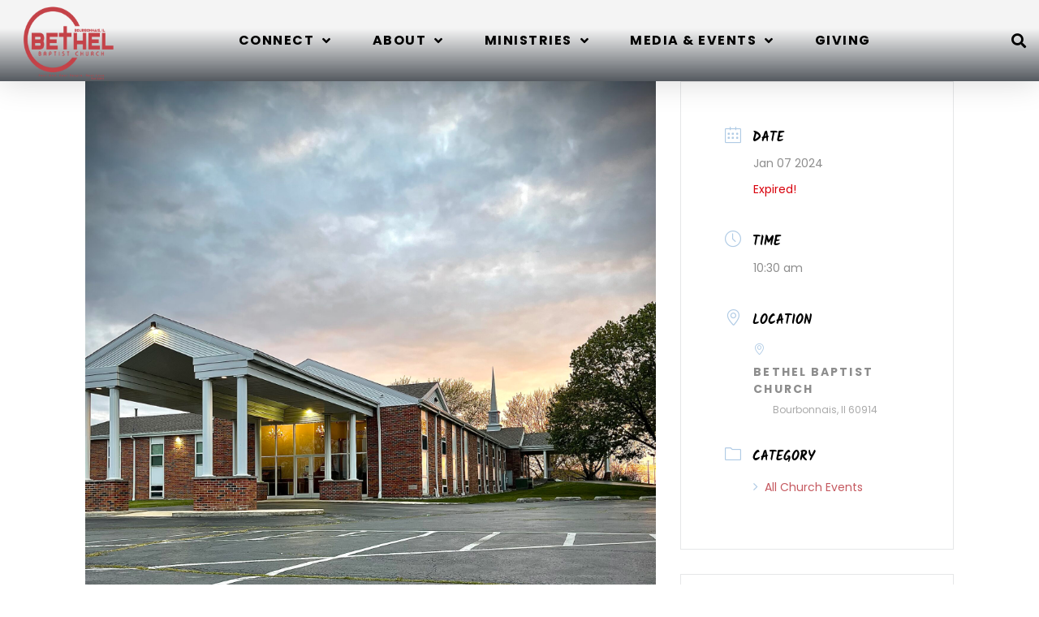

--- FILE ---
content_type: text/css
request_url: https://bethelbourbonnais.org/wp-content/uploads/elementor/css/post-1735.css?ver=1769009261
body_size: 3159
content:
.elementor-kit-1735{--e-global-color-primary:#C55960;--e-global-color-secondary:#54595F;--e-global-color-text:#7A7A7A;--e-global-color-accent:#61CE70;--e-global-color-2e5e7cd4:#4054B2;--e-global-color-23b11643:#23A455;--e-global-color-139dba82:#000;--e-global-color-9a24751:#FFF;--e-global-color-69b17049:#1A7EE5;--e-global-color-47ba75a5:#F07E32;--e-global-color-58851177:#C55960;--e-global-color-7015451b:#F4F4F4;--e-global-color-71e7f95d:#D6D6D6;--e-global-color-39aa2f2:#6B6B6B;--e-global-color-48cb40dd:#0F65BF;--e-global-color-1a5cba07:RGBA(229, 195, 26, 0.73);--e-global-color-5e3f8bb3:#D3661D;--e-global-color-7a38ec60:#7E151C;--e-global-color-1cfac52f:RGBA(236, 211, 99, 0.06);--e-global-color-2fff9fcf:#ECD363;--e-global-color-462d1564:#DBBF40;--e-global-typography-primary-font-family:"Roboto";--e-global-typography-primary-font-weight:600;--e-global-typography-secondary-font-family:"Roboto Slab";--e-global-typography-secondary-font-weight:400;--e-global-typography-text-font-family:"Roboto";--e-global-typography-text-font-weight:400;--e-global-typography-accent-font-family:"Roboto";--e-global-typography-accent-font-weight:500;--e-global-typography-sk_type_1-font-size:5em;--e-global-typography-sk_type_2-font-size:4em;--e-global-typography-sk_type_3-font-size:3em;--e-global-typography-sk_type_4-font-size:2em;--e-global-typography-sk_type_5-font-size:1.5em;--e-global-typography-sk_type_6-font-size:1.2em;--e-global-typography-sk_type_7-font-size:1em;--e-global-typography-sk_type_8-font-size:0.8em;--e-global-typography-sk_type_9-font-size:2em;--e-global-typography-sk_type_10-font-size:1.5em;--e-global-typography-sk_type_11-font-size:1em;--e-global-typography-sk_type_12-font-size:0.95em;--e-global-typography-sk_type_13-font-size:0.8em;--e-global-typography-sk_type_14-font-size:1em;--e-global-typography-sk_type_15-font-size:1em;--e-global-color-sk_color_1:#FFFFFF;--e-global-color-sk_color_2:#F4F4F4;--e-global-color-sk_color_3:#171720;--e-global-color-sk_color_5:#413EC5;--e-global-color-sk_color_9:#1B1B1D;--e-global-color-sk_color_10:#1B1B1D;--e-global-color-sk_color_11:#707071;--e-global-color-sk_color_12:#FFFFFF;--e-global-color-sk_color_13:#0000001A;color:#6B6B6B;font-family:"Poppins", Sans-serif;font-size:16px;line-height:2em;--ang_color_heading:#000000;--ang_background_light_background:#f6f6f6;--ang_background_light_heading:#000000;--ang_background_dark_background:#011b2f;--ang_background_dark_heading:#ffffff;--ang_color_accent_primary:var( --e-global-color-58851177 );--ang_color_accent_secondary:var( --e-global-color-secondary );}.elementor-kit-1735 button,.elementor-kit-1735 input[type="button"],.elementor-kit-1735 input[type="submit"],.elementor-kit-1735 .elementor-button.elementor-button{background-color:var( --e-global-color-58851177 );}.elementor-kit-1735 button:hover,.elementor-kit-1735 button:focus,.elementor-kit-1735 input[type="button"]:hover,.elementor-kit-1735 input[type="button"]:focus,.elementor-kit-1735 input[type="submit"]:hover,.elementor-kit-1735 input[type="submit"]:focus,.elementor-kit-1735 .elementor-button:hover,.elementor-kit-1735 .elementor-button:focus{background-color:#0000002B;color:var( --e-global-color-58851177 );box-shadow:0px 0px 10px 0px rgba(0,0,0,0.5);}.elementor-kit-1735 .elementor-repeater-item-shadow_2.elementor-element > .elementor-widget-container, .elementor-kit-1735 .elementor-repeater-item-shadow_2_hover.elementor-element:hover > .elementor-widget-container, .elementor-kit-1735 .elementor-repeater-item-shadow_2.elementor-element .elementor-element-populated, .elementor-kit-1735 .elementor-repeater-item-shadow_2_hover.elementor-element:hover .elementor-element-populated, .elementor-kit-1735 .elementor-repeater-item-shadow_2.e-container, .elementor-kit-1735 .elementor-repeater-item-shadow_2_hover.e-container:hover, .elementor-kit-1735 .elementor-repeater-item-shadow_2_external.elementor-element > .elementor-widget-container, .elementor-kit-1735 .elementor-repeater-item-shadow_2.e-con, .elementor-kit-1735 .elementor-repeater-item-shadow_2_hover.e-con:hover{box-shadow:0px 4px 16px 0px rgba(0,0,0,0.15);}.elementor-kit-1735 .elementor-repeater-item-shadow_3.elementor-element > .elementor-widget-container, .elementor-kit-1735 .elementor-repeater-item-shadow_3_hover.elementor-element:hover > .elementor-widget-container, .elementor-kit-1735 .elementor-repeater-item-shadow_3.elementor-element .elementor-element-populated, .elementor-kit-1735 .elementor-repeater-item-shadow_3_hover.elementor-element:hover .elementor-element-populated, .elementor-kit-1735 .elementor-repeater-item-shadow_3.e-container, .elementor-kit-1735 .elementor-repeater-item-shadow_3_hover.e-container:hover, .elementor-kit-1735 .elementor-repeater-item-shadow_3_external.elementor-element > .elementor-widget-container, .elementor-kit-1735 .elementor-repeater-item-shadow_3.e-con, .elementor-kit-1735 .elementor-repeater-item-shadow_3_hover.e-con:hover{box-shadow:0px 20px 20px 0px rgba(0,0,0,0.15);}.elementor-kit-1735 .elementor-repeater-item-shadow_4.elementor-element > .elementor-widget-container, .elementor-kit-1735 .elementor-repeater-item-shadow_4_hover.elementor-element:hover > .elementor-widget-container, .elementor-kit-1735 .elementor-repeater-item-shadow_4.elementor-element .elementor-element-populated, .elementor-kit-1735 .elementor-repeater-item-shadow_4_hover.elementor-element:hover .elementor-element-populated, .elementor-kit-1735 .elementor-repeater-item-shadow_4.e-container, .elementor-kit-1735 .elementor-repeater-item-shadow_4_hover.e-container:hover, .elementor-kit-1735 .elementor-repeater-item-shadow_4_external.elementor-element > .elementor-widget-container, .elementor-kit-1735 .elementor-repeater-item-shadow_4.e-con, .elementor-kit-1735 .elementor-repeater-item-shadow_4_hover.e-con:hover{box-shadow:0px 30px 55px 0px rgba(0,0,0,0.15);}.elementor-kit-1735 .elementor-repeater-item-shadow_5.elementor-element > .elementor-widget-container, .elementor-kit-1735 .elementor-repeater-item-shadow_5_hover.elementor-element:hover > .elementor-widget-container, .elementor-kit-1735 .elementor-repeater-item-shadow_5.elementor-element .elementor-element-populated, .elementor-kit-1735 .elementor-repeater-item-shadow_5_hover.elementor-element:hover .elementor-element-populated, .elementor-kit-1735 .elementor-repeater-item-shadow_5.e-container, .elementor-kit-1735 .elementor-repeater-item-shadow_5_hover.e-container:hover, .elementor-kit-1735 .elementor-repeater-item-shadow_5_external.elementor-element > .elementor-widget-container, .elementor-kit-1735 .elementor-repeater-item-shadow_5.e-con, .elementor-kit-1735 .elementor-repeater-item-shadow_5_hover.e-con:hover{box-shadow:0px 80px 80px 0px rgba(0,0,0,0.15);}.elementor-kit-1735 e-page-transition{background-color:#FFBC7D;}.elementor-kit-1735 .elementor-widget-container *:not(.menu-item):not(.elementor-tab-title):not(.elementor-image-box-title):not(.elementor-icon-box-title):not(.elementor-icon-box-icon):not(.elementor-post__title):not(.elementor-heading-title) > a:not(:hover):not(:active):not(.elementor-item-active):not([role="button"]):not(.button):not(.elementor-button):not(.elementor-post__read-more):not(.elementor-post-info__terms-list-item):not([role="link"]),.elementor-kit-1735 .elementor-widget-container a:not([class]){color:#1A7EE5;}.elementor-kit-1735 h1, .elementor-kit-1735 h2, .elementor-kit-1735 h3, .elementor-kit-1735 h4, .elementor-kit-1735 h5, .elementor-kit-1735 h6{color:#000000;font-family:"Poppins", Sans-serif;}.elementor-kit-1735 h1{font-size:66px;font-weight:700;line-height:1.3em;}.elementor-kit-1735 h2{font-size:52px;font-weight:700;line-height:1.5em;}.elementor-kit-1735 h3{font-family:"Kalam", Sans-serif;font-size:38px;font-weight:300;line-height:1em;}.elementor-kit-1735 h4{font-size:26px;font-weight:700;line-height:1.5em;}.elementor-kit-1735 h5{font-size:20px;font-weight:700;line-height:1.5em;}.elementor-kit-1735 h6{font-size:14px;font-weight:700;text-transform:uppercase;line-height:1.5em;letter-spacing:0.15em;}.elementor-kit-1735 button,.elementor-kit-1735 input[type="button"],.elementor-kit-1735 input[type="submit"],.elementor-kit-1735 .elementor-button{color:#ffffff;}.elementor-kit-1735 .sk-light-bg:not(.elementor-column){background-color:#f6f6f6;}.elementor-kit-1735 .sk-dark-bg .elementor-counter-title, .elementor-kit-1735 .sk-dark-bg .elementor-counter-number-wrapper{color:currentColor;}.elementor-kit-1735 .sk-light-bg.elementor-column > .elementor-element-populated{background-color:#f6f6f6;}.elementor-kit-1735 .sk-light-bg{color:#6B6B6B;}.elementor-kit-1735, .elementor-kit-1735 .sk-text-light{--ang_color_text_light:#6B6B6B;}.elementor-kit-1735 .sk-text-light{color:#6B6B6B;}.elementor-kit-1735 .sk-text-light .elementor-heading-title{color:#6B6B6B;}.elementor-kit-1735 .sk-light-bg h1,.elementor-kit-1735 .sk-light-bg h1.elementor-heading-title,.elementor-kit-1735 .sk-light-bg h2,.elementor-kit-1735 .sk-light-bg h2.elementor-heading-title,.elementor-kit-1735 .sk-light-bg h3,.elementor-kit-1735 .sk-light-bg h3.elementor-heading-title,.elementor-kit-1735 .sk-light-bg h4,.elementor-kit-1735 .sk-light-bg h4.elementor-heading-title,.elementor-kit-1735 .sk-light-bg h5,.elementor-kit-1735 .sk-light-bg h5.elementor-heading-title,.elementor-kit-1735 .sk-light-bg h6,.elementor-kit-1735 .sk-light-bg h6.elementor-heading-title,.elementor-kit-1735 .sk-dark-bg .sk-light-bg h1,.elementor-kit-1735 .sk-dark-bg .sk-light-bg h1.elementor-heading-title,.elementor-kit-1735 .sk-dark-bg .sk-light-bg h2,.elementor-kit-1735 .sk-dark-bg .sk-light-bg h2.elementor-heading-title,.elementor-kit-1735 .sk-dark-bg .sk-light-bg h3,.elementor-kit-1735 .sk-dark-bg .sk-light-bg h3.elementor-heading-title,.elementor-kit-1735 .sk-dark-bg .sk-light-bg h4,.elementor-kit-1735 .sk-dark-bg .sk-light-bg h4.elementor-heading-title,.elementor-kit-1735 .sk-dark-bg .sk-light-bg h5,.elementor-kit-1735 .sk-dark-bg .sk-light-bg h5.elementor-heading-title,.elementor-kit-1735 .sk-dark-bg .sk-light-bg h6,.elementor-kit-1735 .sk-dark-bg .sk-light-bg h6.elementor-heading-title{color:#000000;}.elementor-kit-1735 .sk-dark-bg:not(.elementor-column){background-color:#011b2f;}.elementor-kit-1735 .sk-light-bg .elementor-counter-title, .elementor-kit-1735 .sk-light-bg .elementor-counter-number-wrapper{color:currentColor;}.elementor-kit-1735 .sk-dark-bg.elementor-column > .elementor-element-populated{background-color:#011b2f;}.elementor-kit-1735 .sk-dark-bg{color:#ffffff;}.elementor-kit-1735, .elementor-kit-1735 .sk-text-dark{--ang_color_text_dark:#ffffff;}.elementor-kit-1735 .sk-text-dark{color:#ffffff;}.elementor-kit-1735 .sk-text-dark .elementor-heading-title{color:#ffffff;}.elementor-kit-1735 .sk-dark-bg h1,.elementor-kit-1735 .sk-dark-bg h1.elementor-heading-title,.elementor-kit-1735 .sk-dark-bg h2,.elementor-kit-1735 .sk-dark-bg h2.elementor-heading-title,.elementor-kit-1735 .sk-dark-bg h3,.elementor-kit-1735 .sk-dark-bg h3.elementor-heading-title,.elementor-kit-1735 .sk-dark-bg h4,.elementor-kit-1735 .sk-dark-bg h4.elementor-heading-title,.elementor-kit-1735 .sk-dark-bg h5,.elementor-kit-1735 .sk-dark-bg h5.elementor-heading-title,.elementor-kit-1735 .sk-dark-bg h6,.elementor-kit-1735 .sk-dark-bg h6.elementor-heading-title,.elementor-kit-1735 .sk-light-bg .sk-dark-bg h1,.elementor-kit-1735 .sk-light-bg .sk-dark-bg h1.elementor-heading-title,.elementor-kit-1735 .sk-light-bg .sk-dark-bg h2,.elementor-kit-1735 .sk-light-bg .sk-dark-bg h2.elementor-heading-title,.elementor-kit-1735 .sk-light-bg .sk-dark-bg h3,.elementor-kit-1735 .sk-light-bg .sk-dark-bg h3.elementor-heading-title,.elementor-kit-1735 .sk-light-bg .sk-dark-bg h4,.elementor-kit-1735 .sk-light-bg .sk-dark-bg h4.elementor-heading-title,.elementor-kit-1735 .sk-light-bg .sk-dark-bg h5,.elementor-kit-1735 .sk-light-bg .sk-dark-bg h5.elementor-heading-title,.elementor-kit-1735 .sk-light-bg .sk-dark-bg h6,.elementor-kit-1735 .sk-light-bg .sk-dark-bg h6.elementor-heading-title{color:#ffffff;}.elementor-kit-1735 h1.elementor-heading-title.elementor-size-xxl,.elementor-kit-1735 h2.elementor-heading-title.elementor-size-xxl,.elementor-kit-1735 h3.elementor-heading-title.elementor-size-xxl,.elementor-kit-1735 h4.elementor-heading-title.elementor-size-xxl,.elementor-kit-1735 h5.elementor-heading-title.elementor-size-xxl,.elementor-kit-1735 h6.elementor-heading-title.elementor-size-xxl{font-size:80px;line-height:1.2em;}.elementor-kit-1735 h1.elementor-heading-title.elementor-size-xl,.elementor-kit-1735 h2.elementor-heading-title.elementor-size-xl,.elementor-kit-1735 h3.elementor-heading-title.elementor-size-xl,.elementor-kit-1735 h4.elementor-heading-title.elementor-size-xl,.elementor-kit-1735 h5.elementor-heading-title.elementor-size-xl,.elementor-kit-1735 h6.elementor-heading-title.elementor-size-xl{font-size:45px;line-height:1.2em;}.elementor-kit-1735 h1.elementor-heading-title.elementor-size-large,.elementor-kit-1735 h2.elementor-heading-title.elementor-size-large,.elementor-kit-1735 h3.elementor-heading-title.elementor-size-large,.elementor-kit-1735 h4.elementor-heading-title.elementor-size-large,.elementor-kit-1735 h5.elementor-heading-title.elementor-size-large,.elementor-kit-1735 h6.elementor-heading-title.elementor-size-large{font-size:25px;}.elementor-kit-1735 h1.elementor-heading-title.elementor-size-medium,.elementor-kit-1735 h2.elementor-heading-title.elementor-size-medium,.elementor-kit-1735 h3.elementor-heading-title.elementor-size-medium,.elementor-kit-1735 h4.elementor-heading-title.elementor-size-medium,.elementor-kit-1735 h5.elementor-heading-title.elementor-size-medium,.elementor-kit-1735 h6.elementor-heading-title.elementor-size-medium{font-size:18px;}.elementor-kit-1735 h1.elementor-heading-title.elementor-size-small,.elementor-kit-1735 h2.elementor-heading-title.elementor-size-small,.elementor-kit-1735 h3.elementor-heading-title.elementor-size-small,.elementor-kit-1735 h4.elementor-heading-title.elementor-size-small,.elementor-kit-1735 h5.elementor-heading-title.elementor-size-small,.elementor-kit-1735 h6.elementor-heading-title.elementor-size-small{font-size:16px;}.elementor-kit-1735 .elementor-widget-heading .elementor-heading-title.elementor-size-xxl:not(h1):not(h2):not(h3):not(h4):not(h5):not(h6){font-size:25px;}.elementor-kit-1735 .elementor-widget-heading .elementor-heading-title.elementor-size-xl:not(h1):not(h2):not(h3):not(h4):not(h5):not(h6){font-size:20px;}.elementor-kit-1735 .elementor-widget-heading .elementor-heading-title.elementor-size-large:not(h1):not(h2):not(h3):not(h4):not(h5):not(h6){font-size:18px;}.elementor-kit-1735 .elementor-widget-heading .elementor-heading-title.elementor-size-medium:not(h1):not(h2):not(h3):not(h4):not(h5):not(h6){font-size:16px;}.elementor-kit-1735 .elementor-widget-heading .elementor-heading-title.elementor-size-small:not(h1):not(h2):not(h3):not(h4):not(h5):not(h6){font-size:14px;}.elementor-kit-1735 .elementor-button.elementor-size-xs{font-size:0.8rem;font-weight:700;text-transform:uppercase;line-height:1.7em;letter-spacing:1.5px;}.elementor-kit-1735 a.elementor-button.elementor-size-xs, .elementor-kit-1735 .elementor-button.elementor-size-xs{color:#FFFFFF;background-color:var( --e-global-color-58851177 );border-radius:20px 20px 20px 20px;padding:5px 20px 5px 20px;}.elementor-kit-1735 a.elementor-button.elementor-size-xs:hover, .elementor-kit-1735 .elementor-button.elementor-size-xs:hover, .elementor-kit-1735 a.elementor-button.elementor-size-xs:focus, .elementor-kit-1735 .elementor-button.elementor-size-xs:focus{color:var( --e-global-color-9a24751 );background-color:#C55960;}.elementor-kit-1735 .elementor-button.elementor-size-sm{font-size:0.8rem;font-weight:700;text-transform:uppercase;line-height:1.7em;letter-spacing:1.5px;}.elementor-kit-1735 a.elementor-button.elementor-size-sm, .elementor-kit-1735 .elementor-button.elementor-size-sm{color:#ffffff;background-color:var( --e-global-color-58851177 );border-radius:30px 30px 30px 30px;padding:10px 20px 10px 20px;}.elementor-kit-1735 a.elementor-button.elementor-size-sm:hover, .elementor-kit-1735 .elementor-button.elementor-size-sm:hover, .elementor-kit-1735 a.elementor-button.elementor-size-sm:focus, .elementor-kit-1735 .elementor-button.elementor-size-sm:focus{color:var( --e-global-color-9a24751 );background-color:#AB4C53;}.elementor-kit-1735 .elementor-button.elementor-size-md{font-size:1.1em;font-weight:700;text-transform:uppercase;line-height:1.7em;letter-spacing:1.5px;}.elementor-kit-1735 a.elementor-button.elementor-size-md, .elementor-kit-1735 .elementor-button.elementor-size-md{color:#ffffff;background-color:var( --e-global-color-58851177 );border-radius:40px 40px 40px 40px;padding:10px 40px 10px 40px;}.elementor-kit-1735 a.elementor-button.elementor-size-md:hover, .elementor-kit-1735 .elementor-button.elementor-size-md:hover, .elementor-kit-1735 a.elementor-button.elementor-size-md:focus, .elementor-kit-1735 .elementor-button.elementor-size-md:focus{color:var( --e-global-color-9a24751 );background-color:#AB4C53;}.elementor-kit-1735 .elementor-button.elementor-size-lg{font-size:1rem;font-weight:700;text-transform:uppercase;letter-spacing:1.5px;}.elementor-kit-1735 a.elementor-button.elementor-size-lg, .elementor-kit-1735 .elementor-button.elementor-size-lg{color:#ffffff;background-color:var( --e-global-color-58851177 );border-radius:40px 40px 40px 40px;}.elementor-kit-1735 a.elementor-button.elementor-size-lg:hover, .elementor-kit-1735 .elementor-button.elementor-size-lg:hover, .elementor-kit-1735 a.elementor-button.elementor-size-lg:focus, .elementor-kit-1735 .elementor-button.elementor-size-lg:focus{color:var( --e-global-color-9a24751 );background-color:#AB4C53;}.elementor-kit-1735 .elementor-button.elementor-size-xl{font-size:1.3rem;font-weight:700;text-transform:uppercase;letter-spacing:1.5px;}.elementor-kit-1735 a.elementor-button.elementor-size-xl, .elementor-kit-1735 .elementor-button.elementor-size-xl{color:#ffffff;background-color:var( --e-global-color-58851177 );border-radius:40px 40px 40px 40px;}.elementor-kit-1735 a.elementor-button.elementor-size-xl:hover, .elementor-kit-1735 .elementor-button.elementor-size-xl:hover, .elementor-kit-1735 a.elementor-button.elementor-size-xl:focus, .elementor-kit-1735 .elementor-button.elementor-size-xl:focus{color:var( --e-global-color-9a24751 );background-color:#AB4C53;}.elementor-kit-1735 .ang-section-padding-default.elementor-top-section{padding:80px 20px 80px 20px;}.elementor-kit-1735 .ang-section-padding-narrow.elementor-top-section{padding:10px 20px 10px 20px;}.elementor-kit-1735 .ang-section-padding-extended.elementor-top-section{padding:40px 20px 40px 20px;}.elementor-kit-1735 .ang-section-padding-wide.elementor-top-section{padding:120px 20px 120px 20px;}.elementor-kit-1735 .ang-section-padding-wider.elementor-top-section{padding:160px 20px 160px 20px;}.elementor-kit-1735 .elementor-column-gap-default  > .elementor-column > .elementor-element-populated{padding:20px 20px 20px 20px;}.elementor-kit-1735 .elementor-column-gap-narrow  > .elementor-column > .elementor-element-populated{padding:10px 10px 10px 10px;}.elementor-kit-1735 .elementor-column-gap-extended  > .elementor-column > .elementor-element-populated{padding:40px 40px 40px 40px;}.elementor-kit-1735 .elementor-column-gap-wide  > .elementor-column > .elementor-element-populated{padding:80px 80px 80px 80px;}.elementor-kit-1735 .elementor-column-gap-wider  > .elementor-column > .elementor-element-populated{padding:80px 80px 80px 80px;}.elementor-kit-1735 .elementor-widget:not(:last-child){margin-bottom:20px;}.elementor-kit-1735 .elementor-view-framed .elementor-icon, .elementor-kit-1735 .elementor-view-default .elementor-icon{border-color:var( --e-global-color-58851177 );}.theme-hello-elementor .comment-form input#submit{color:var( --e-global-color-58851177 );border:var( --e-global-color-58851177 );}.elementor-kit-1735 .elementor-tab-title a{color:var( --e-global-color-58851177 );}.elementor-kit-1735 .e--pointer-framed .elementor-item:before,.elementor-kit-1735 .e--pointer-framed .elementor-item:after{border-color:var( --e-global-color-58851177 );}.elementor-kit-1735 .elementor-sub-item:hover{color:var( --e-global-color-58851177 );}.elementor-kit-1735 .dialog-message{font-size:var( --e-global-color-58851177 );line-height:var( --e-global-color-58851177 );}.elementor-kit-1735 .sk-accent-1,.elementor-kit-1735 .elementor-view-default .elementor-icon-box-icon .elementor-icon,.elementor-kit-1735 .elementor-view-framed .elementor-icon-box-icon .elementor-icon,.elementor-kit-1735 .elementor-icon-list-icon,.elementor-kit-1735 .elementor-view-framed .elementor-icon,.elementor-kit-1735 .elementor-view-default .elementor-icon,.elementor-kit-1735 .sk-primary-accent,.elementor-kit-1735 .sk-primary-accent.sk-primary-accent h1,.elementor-kit-1735 .sk-primary-accent.sk-primary-accent h2,.elementor-kit-1735 .sk-primary-accent.sk-primary-accent h3,.elementor-kit-1735 .sk-primary-accent.sk-primary-accent h4,.elementor-kit-1735 .sk-primary-accent.sk-primary-accent h5,.elementor-kit-1735 .sk-primary-accent.sk-primary-accent h6,.elementor-kit-1735 *:not(.menu-item):not(.elementor-tab-title):not(.elementor-image-box-title):not(.elementor-icon-box-title):not(.elementor-icon-box-icon):not(.elementor-post__title):not(.elementor-heading-title) > a:not(:hover):not(:active):not(.elementor-item-active):not([role="button"]):not(.button):not(.elementor-button):not(.elementor-post__read-more):not(.elementor-post-info__terms-list-item):not([role="link"]),.elementor-kit-1735 a:not([class]),.elementor-kit-1735 .elementor-tab-title.elementor-active,.elementor-kit-1735 .elementor-post-info__terms-list-item,.elementor-kit-1735 .elementor-post__title,.elementor-kit-1735 .elementor-post__title a,.elementor-kit-1735 .elementor-heading-title a,.elementor-kit-1735 .elementor-post__read-more,.elementor-kit-1735 .elementor-image-box-title a,.elementor-kit-1735 .elementor-icon-box-icon a,.elementor-kit-1735 .elementor-icon-box-title a,.elementor-kit-1735 .elementor-nav-menu--main .elementor-nav-menu a:not(.elementor-sub-item),.elementor-kit-1735 .elementor-nav-menu--main .elementor-nav-menu .elementor-sub-item:not(:hover) a,.elementor-kit-1735 .elementor-nav-menu--dropdown a{color:var( --e-global-color-58851177 );}.elementor-kit-1735 .elementor-view-stacked .elementor-icon,.elementor-kit-1735 .elementor-progress-bar,.elementor-kit-1735 .comment-form input#submit,.elementor-kit-1735 .sk-primary-bg:not(.elementor-column),.elementor-kit-1735 .elementor-nav-menu--dropdown .elementor-item:hover,.elementor-kit-1735 .elementor-nav-menu--dropdown .elementor-item.elementor-item-active,.elementor-kit-1735 .elementor-nav-menu--dropdown .elementor-item.highlighted,.elementor-kit-1735 .elementor-nav-menu--main:not(.e--pointer-framed) .elementor-item:before,.elementor-kit-1735 .elementor-nav-menu--main:not(.e--pointer-framed) .elementor-item:after,.elementor-kit-1735 .elementor-sub-item:hover,.elementor-kit-1735 .sk-primary-bg.elementor-column > .elementor-element-populated{background-color:var( --e-global-color-58851177 );}.elementor-kit-1735 .elementor-button, .elementor-kit-1735 .button, .elementor-kit-1735 button, .elementor-kit-1735 .sk-accent-2{background-color:var( --e-global-color-secondary );}.elementor-kit-1735 .sk-secondary-accent,.elementor-kit-1735 .sk-secondary-accent.sk-secondary-accent h1,.elementor-kit-1735 .sk-secondary-accent.sk-secondary-accent h2,.elementor-kit-1735 .sk-secondary-accent.sk-secondary-accent h3,.elementor-kit-1735 .sk-secondary-accent.sk-secondary-accent h4,.elementor-kit-1735 .sk-secondary-accent.sk-secondary-accent h5,.elementor-kit-1735 .sk-secondary-accent.sk-secondary-accent h6{color:var( --e-global-color-secondary );}.elementor-kit-1735 .sk-secondary-bg:not(.elementor-column){background-color:var( --e-global-color-secondary );}.elementor-kit-1735 .sk-secondary-bg.elementor-column > .elementor-element-populated{background-color:var( --e-global-color-secondary );}.elementor-section.elementor-section-boxed > .elementor-container{max-width:1140px;}.e-con{--container-max-width:1140px;}{}h1.entry-title{display:var(--page-title-display);}@media(max-width:1024px){.elementor-kit-1735 h1{font-size:60px;}.elementor-kit-1735 h2{font-size:35px;}.elementor-kit-1735 h3{font-size:22px;}.elementor-kit-1735 h4{font-size:16px;}.elementor-kit-1735 h5{font-size:14px;line-height:1.5em;}.elementor-kit-1735 h6{font-size:12px;}.elementor-kit-1735 h1.elementor-heading-title.elementor-size-xxl,.elementor-kit-1735 h2.elementor-heading-title.elementor-size-xxl,.elementor-kit-1735 h3.elementor-heading-title.elementor-size-xxl,.elementor-kit-1735 h4.elementor-heading-title.elementor-size-xxl,.elementor-kit-1735 h5.elementor-heading-title.elementor-size-xxl,.elementor-kit-1735 h6.elementor-heading-title.elementor-size-xxl{font-size:60px;}.elementor-kit-1735 h1.elementor-heading-title.elementor-size-xl,.elementor-kit-1735 h2.elementor-heading-title.elementor-size-xl,.elementor-kit-1735 h3.elementor-heading-title.elementor-size-xl,.elementor-kit-1735 h4.elementor-heading-title.elementor-size-xl,.elementor-kit-1735 h5.elementor-heading-title.elementor-size-xl,.elementor-kit-1735 h6.elementor-heading-title.elementor-size-xl{font-size:35px;}.elementor-kit-1735 h1.elementor-heading-title.elementor-size-large,.elementor-kit-1735 h2.elementor-heading-title.elementor-size-large,.elementor-kit-1735 h3.elementor-heading-title.elementor-size-large,.elementor-kit-1735 h4.elementor-heading-title.elementor-size-large,.elementor-kit-1735 h5.elementor-heading-title.elementor-size-large,.elementor-kit-1735 h6.elementor-heading-title.elementor-size-large{font-size:30px;}.elementor-kit-1735 h1.elementor-heading-title.elementor-size-small,.elementor-kit-1735 h2.elementor-heading-title.elementor-size-small,.elementor-kit-1735 h3.elementor-heading-title.elementor-size-small,.elementor-kit-1735 h4.elementor-heading-title.elementor-size-small,.elementor-kit-1735 h5.elementor-heading-title.elementor-size-small,.elementor-kit-1735 h6.elementor-heading-title.elementor-size-small{font-size:16px;}.elementor-kit-1735 .elementor-widget-heading .elementor-heading-title.elementor-size-xl:not(h1):not(h2):not(h3):not(h4):not(h5):not(h6){font-size:20px;}.elementor-kit-1735 .ang-section-padding-default.elementor-top-section{padding:40px 20px 40px 20px;}.elementor-kit-1735 .ang-section-padding-wide.elementor-top-section{padding:80px 20px 80px 20px;}.elementor-kit-1735 .ang-section-padding-wider.elementor-top-section{padding:120px 20px 120px 20px;}.elementor-kit-1735 .elementor-column-gap-narrow  > .elementor-column > .elementor-element-populated{padding:20px 20px 20px 20px;}.elementor-kit-1735 .elementor-column-gap-extended  > .elementor-column > .elementor-element-populated{padding:20px 20px 20px 20px;}.elementor-kit-1735 .elementor-column-gap-wide  > .elementor-column > .elementor-element-populated{padding:40px 20px 40px 20px;}.elementor-kit-1735 .elementor-column-gap-wider  > .elementor-column > .elementor-element-populated{padding:40px 20px 40px 20px;}.elementor-kit-1735 .elementor-widget:not(:last-child){margin-bottom:20px;}.elementor-section.elementor-section-boxed > .elementor-container{max-width:1024px;}.e-con{--container-max-width:1024px;}}@media(max-width:767px){.elementor-kit-1735{font-size:16px;}.elementor-kit-1735 h1{font-size:40px;}.elementor-kit-1735 h2{font-size:30px;}.elementor-kit-1735 h3{font-size:20px;}.elementor-kit-1735 h4{font-size:16px;}.elementor-kit-1735 h5{font-size:14px;line-height:1.5em;}.elementor-kit-1735 h6{font-size:12px;}.elementor-kit-1735 h1.elementor-heading-title.elementor-size-xxl,.elementor-kit-1735 h2.elementor-heading-title.elementor-size-xxl,.elementor-kit-1735 h3.elementor-heading-title.elementor-size-xxl,.elementor-kit-1735 h4.elementor-heading-title.elementor-size-xxl,.elementor-kit-1735 h5.elementor-heading-title.elementor-size-xxl,.elementor-kit-1735 h6.elementor-heading-title.elementor-size-xxl{font-size:40px;}.elementor-kit-1735 h1.elementor-heading-title.elementor-size-xl,.elementor-kit-1735 h2.elementor-heading-title.elementor-size-xl,.elementor-kit-1735 h3.elementor-heading-title.elementor-size-xl,.elementor-kit-1735 h4.elementor-heading-title.elementor-size-xl,.elementor-kit-1735 h5.elementor-heading-title.elementor-size-xl,.elementor-kit-1735 h6.elementor-heading-title.elementor-size-xl{font-size:30px;}.elementor-kit-1735 h1.elementor-heading-title.elementor-size-large,.elementor-kit-1735 h2.elementor-heading-title.elementor-size-large,.elementor-kit-1735 h3.elementor-heading-title.elementor-size-large,.elementor-kit-1735 h4.elementor-heading-title.elementor-size-large,.elementor-kit-1735 h5.elementor-heading-title.elementor-size-large,.elementor-kit-1735 h6.elementor-heading-title.elementor-size-large{font-size:20px;}.elementor-kit-1735 h1.elementor-heading-title.elementor-size-medium,.elementor-kit-1735 h2.elementor-heading-title.elementor-size-medium,.elementor-kit-1735 h3.elementor-heading-title.elementor-size-medium,.elementor-kit-1735 h4.elementor-heading-title.elementor-size-medium,.elementor-kit-1735 h5.elementor-heading-title.elementor-size-medium,.elementor-kit-1735 h6.elementor-heading-title.elementor-size-medium{font-size:16px;}.elementor-kit-1735 h1.elementor-heading-title.elementor-size-small,.elementor-kit-1735 h2.elementor-heading-title.elementor-size-small,.elementor-kit-1735 h3.elementor-heading-title.elementor-size-small,.elementor-kit-1735 h4.elementor-heading-title.elementor-size-small,.elementor-kit-1735 h5.elementor-heading-title.elementor-size-small,.elementor-kit-1735 h6.elementor-heading-title.elementor-size-small{font-size:14px;}.elementor-kit-1735 .elementor-widget-heading .elementor-heading-title.elementor-size-xxl:not(h1):not(h2):not(h3):not(h4):not(h5):not(h6){font-size:20px;}.elementor-kit-1735 .elementor-widget-heading .elementor-heading-title.elementor-size-large:not(h1):not(h2):not(h3):not(h4):not(h5):not(h6){font-size:16px;}.elementor-kit-1735 .elementor-widget-heading .elementor-heading-title.elementor-size-medium:not(h1):not(h2):not(h3):not(h4):not(h5):not(h6){font-size:14px;}.elementor-kit-1735 .ang-section-padding-extended.elementor-top-section{padding:20px 20px 20px 20px;}.elementor-kit-1735 .ang-section-padding-wide.elementor-top-section{padding:40px 20px 40px 20px;}.elementor-kit-1735 .ang-section-padding-wider.elementor-top-section{padding:80px 20px 80px 20px;}.elementor-kit-1735 .elementor-column-gap-wider  > .elementor-column > .elementor-element-populated{padding:40px 20px 40px 20px;}.elementor-kit-1735 .elementor-widget:not(:last-child){margin-bottom:20px;}.elementor-section.elementor-section-boxed > .elementor-container{max-width:767px;}.e-con{--container-max-width:767px;}}

--- FILE ---
content_type: text/css
request_url: https://bethelbourbonnais.org/wp-content/uploads/elementor/css/post-368.css?ver=1769009261
body_size: 1386
content:
.elementor-368 .elementor-element.elementor-element-6db4aa27 > .elementor-container > .elementor-column > .elementor-widget-wrap{align-content:center;align-items:center;}.elementor-368 .elementor-element.elementor-element-6db4aa27:not(.elementor-motion-effects-element-type-background), .elementor-368 .elementor-element.elementor-element-6db4aa27 > .elementor-motion-effects-container > .elementor-motion-effects-layer{background-color:transparent;background-image:linear-gradient(180deg, rgba(244, 244, 244, 0.95) 35%, var( --e-global-color-secondary ) 100%);}.elementor-368 .elementor-element.elementor-element-6db4aa27 > .elementor-container{min-height:100px;}.elementor-368 .elementor-element.elementor-element-6db4aa27{box-shadow:0px 0px 40px 0px rgba(0,0,0,0.16);transition:background 0.3s, border 0.3s, border-radius 0.3s, box-shadow 0.3s;}.elementor-368 .elementor-element.elementor-element-6db4aa27 > .elementor-background-overlay{transition:background 0.3s, border-radius 0.3s, opacity 0.3s;}.elementor-368 .elementor-element.elementor-element-6db4aa27.elementor-section{padding:0px 25px 0px 25px;}.elementor-bc-flex-widget .elementor-368 .elementor-element.elementor-element-33cae1b.elementor-column .elementor-widget-wrap{align-items:center;}.elementor-368 .elementor-element.elementor-element-33cae1b.elementor-column.elementor-element[data-element_type="column"] > .elementor-widget-wrap.elementor-element-populated{align-content:center;align-items:center;}.elementor-368 .elementor-element.elementor-element-33cae1b > .elementor-widget-wrap > .elementor-widget:not(.elementor-widget__width-auto):not(.elementor-widget__width-initial):not(:last-child):not(.elementor-absolute){margin-block-end:0px;}.elementor-368 .elementor-element.elementor-element-33cae1b > .elementor-element-populated{margin:0px 0px 0px 0px;--e-column-margin-right:0px;--e-column-margin-left:0px;}.elementor-368 .elementor-element.elementor-element-eb07480{width:100%;max-width:100%;align-self:center;text-align:center;}.elementor-368 .elementor-element.elementor-element-eb07480 > .elementor-widget-container{margin:-22px -22px -22px -22px;padding:-5px -5px -5px -5px;}.elementor-368 .elementor-element.elementor-element-eb07480 img{width:100%;max-width:100%;height:100px;border-radius:1px 1px 1px 1px;}.elementor-368 .elementor-element.elementor-element-4e6c4468 > .elementor-widget-wrap > .elementor-widget:not(.elementor-widget__width-auto):not(.elementor-widget__width-initial):not(:last-child):not(.elementor-absolute){margin-block-end:0px;}.elementor-368 .elementor-element.elementor-element-5deaa870 > .elementor-widget-container{padding:0px 0px 0px 0px;}.elementor-368 .elementor-element.elementor-element-5deaa870 .elementor-menu-toggle{margin-right:auto;background-color:rgba(0,0,0,0);}.elementor-368 .elementor-element.elementor-element-5deaa870 .elementor-nav-menu .elementor-item{font-weight:bold;text-transform:uppercase;letter-spacing:1.5px;}.elementor-368 .elementor-element.elementor-element-5deaa870 .elementor-nav-menu--main .elementor-item.elementor-item{color:#000000;}.elementor-368 .elementor-element.elementor-element-5deaa870 .elementor-nav-menu--main .elementor-item:hover,
					.elementor-368 .elementor-element.elementor-element-5deaa870 .elementor-nav-menu--main .elementor-item.elementor-item-active,
					.elementor-368 .elementor-element.elementor-element-5deaa870 .elementor-nav-menu--main .elementor-item.highlighted,
					.elementor-368 .elementor-element.elementor-element-5deaa870 .elementor-nav-menu--main .elementor-item:focus{color:var( --e-global-color-58851177 );fill:var( --e-global-color-58851177 );}.elementor-368 .elementor-element.elementor-element-5deaa870 .elementor-nav-menu--main .elementor-item.elementor-item-active{color:var( --e-global-color-58851177 );}.elementor-368 .elementor-element.elementor-element-5deaa870 .elementor-nav-menu--main .elementor-item{padding-left:15px;padding-right:15px;}.elementor-368 .elementor-element.elementor-element-5deaa870{--e-nav-menu-horizontal-menu-item-margin:calc( 20px / 2 );}.elementor-368 .elementor-element.elementor-element-5deaa870 .elementor-nav-menu--main:not(.elementor-nav-menu--layout-horizontal) .elementor-nav-menu > li:not(:last-child){margin-bottom:20px;}.elementor-368 .elementor-element.elementor-element-5deaa870 .elementor-nav-menu--dropdown a, .elementor-368 .elementor-element.elementor-element-5deaa870 .elementor-menu-toggle{color:#ffffff;fill:#ffffff;}.elementor-368 .elementor-element.elementor-element-5deaa870 .elementor-nav-menu--dropdown{background-color:var( --e-global-color-58851177 );}.elementor-368 .elementor-element.elementor-element-5deaa870 .elementor-nav-menu--dropdown a:hover,
					.elementor-368 .elementor-element.elementor-element-5deaa870 .elementor-nav-menu--dropdown a:focus,
					.elementor-368 .elementor-element.elementor-element-5deaa870 .elementor-nav-menu--dropdown a.elementor-item-active,
					.elementor-368 .elementor-element.elementor-element-5deaa870 .elementor-nav-menu--dropdown a.highlighted{background-color:#0000002B;}.elementor-368 .elementor-element.elementor-element-5deaa870 .elementor-nav-menu--dropdown .elementor-item, .elementor-368 .elementor-element.elementor-element-5deaa870 .elementor-nav-menu--dropdown  .elementor-sub-item{font-size:18px;}.elementor-368 .elementor-element.elementor-element-5deaa870 .elementor-nav-menu--main .elementor-nav-menu--dropdown, .elementor-368 .elementor-element.elementor-element-5deaa870 .elementor-nav-menu__container.elementor-nav-menu--dropdown{box-shadow:0px 10px 20px 5px rgba(0, 0, 0, 0.15);}.elementor-368 .elementor-element.elementor-element-5deaa870 .elementor-nav-menu--dropdown a{padding-left:10px;padding-right:10px;padding-top:15px;padding-bottom:15px;}.elementor-368 .elementor-element.elementor-element-5deaa870 .elementor-nav-menu--dropdown li:not(:last-child){border-style:solid;border-color:#D85353;border-bottom-width:2px;}.elementor-368 .elementor-element.elementor-element-5deaa870 .elementor-nav-menu--main > .elementor-nav-menu > li > .elementor-nav-menu--dropdown, .elementor-368 .elementor-element.elementor-element-5deaa870 .elementor-nav-menu__container.elementor-nav-menu--dropdown{margin-top:20px !important;}.elementor-368 .elementor-element.elementor-element-5deaa870 div.elementor-menu-toggle{color:#000000;}.elementor-368 .elementor-element.elementor-element-5deaa870 div.elementor-menu-toggle svg{fill:#000000;}.elementor-368 .elementor-element.elementor-element-5e27dad0 .elementor-search-form{text-align:end;}.elementor-368 .elementor-element.elementor-element-5e27dad0 .elementor-search-form__toggle{--e-search-form-toggle-size:33px;--e-search-form-toggle-color:#000000;--e-search-form-toggle-background-color:rgba(0,0,0,0);}.elementor-368 .elementor-element.elementor-element-5e27dad0:not(.elementor-search-form--skin-full_screen) .elementor-search-form__container{border-radius:3px;}.elementor-368 .elementor-element.elementor-element-5e27dad0.elementor-search-form--skin-full_screen input[type="search"].elementor-search-form__input{border-radius:3px;}.elementor-theme-builder-content-area{height:400px;}.elementor-location-header:before, .elementor-location-footer:before{content:"";display:table;clear:both;}@media(min-width:768px){.elementor-368 .elementor-element.elementor-element-33cae1b{width:10.034%;}.elementor-368 .elementor-element.elementor-element-4e6c4468{width:86.966%;}.elementor-368 .elementor-element.elementor-element-486b0f73{width:2.666%;}}@media(max-width:1024px) and (min-width:768px){.elementor-368 .elementor-element.elementor-element-33cae1b{width:80%;}.elementor-368 .elementor-element.elementor-element-4e6c4468{width:10%;}.elementor-368 .elementor-element.elementor-element-486b0f73{width:10%;}}@media(max-width:1024px){.elementor-368 .elementor-element.elementor-element-6db4aa27{margin-top:0px;margin-bottom:0px;}.elementor-368 .elementor-element.elementor-element-6db4aa27.elementor-section{padding:20px 20px 20px 20px;}}@media(max-width:767px){.elementor-368 .elementor-element.elementor-element-33cae1b{width:60%;}.elementor-368 .elementor-element.elementor-element-4e6c4468{width:20%;}.elementor-368 .elementor-element.elementor-element-5deaa870 .elementor-nav-menu--main > .elementor-nav-menu > li > .elementor-nav-menu--dropdown, .elementor-368 .elementor-element.elementor-element-5deaa870 .elementor-nav-menu__container.elementor-nav-menu--dropdown{margin-top:30px !important;}.elementor-368 .elementor-element.elementor-element-486b0f73{width:20%;}}

--- FILE ---
content_type: text/css
request_url: https://bethelbourbonnais.org/wp-content/uploads/elementor/css/post-410.css?ver=1769009262
body_size: 1077
content:
.elementor-410 .elementor-element.elementor-element-067a3b1.elementor-section{padding:40px 0px 40px 0px;}.elementor-410 .elementor-element.elementor-element-a3a345b > .elementor-element-populated{margin:-10px 0px 0px 0px;--e-column-margin-right:0px;--e-column-margin-left:0px;}.elementor-410 .elementor-element.elementor-element-0128eed:not(.elementor-motion-effects-element-type-background), .elementor-410 .elementor-element.elementor-element-0128eed > .elementor-motion-effects-container > .elementor-motion-effects-layer{background-color:#F4F4F4;}.elementor-410 .elementor-element.elementor-element-0128eed, .elementor-410 .elementor-element.elementor-element-0128eed > .elementor-background-overlay{border-radius:10px 10px 10px 10px;}.elementor-410 .elementor-element.elementor-element-0128eed{transition:background 0.3s, border 0.3s, border-radius 0.3s, box-shadow 0.3s;}.elementor-410 .elementor-element.elementor-element-0128eed > .elementor-background-overlay{transition:background 0.3s, border-radius 0.3s, opacity 0.3s;}.elementor-410 .elementor-element.elementor-element-0128eed.elementor-section{padding:10px 10px 10px 10px;}.elementor-410 .elementor-element.elementor-element-ef1038c{text-align:center;}.elementor-410 .elementor-element.elementor-element-756ea77 .elementor-heading-title{line-height:2em;}.elementor-410 .elementor-element.elementor-element-0b7eccc > .elementor-widget-container{margin:-20px 0px 0px 0px;}.elementor-410 .elementor-element.elementor-element-0b7eccc .elementor-heading-title{line-height:2em;}.elementor-410 .elementor-element.elementor-element-26de457 .elementor-button{background-color:var( --e-global-color-58851177 );border-radius:100px 100px 100px 100px;padding:10px 20px 10px 20px;}.elementor-410 .elementor-element.elementor-element-26de457 > .elementor-widget-container{margin:-10px 0px 0px 0px;padding:0px 0px 0px 0px;}.elementor-410 .elementor-element.elementor-element-26de457 .elementor-button-content-wrapper{flex-direction:row-reverse;}.elementor-410 .elementor-element.elementor-element-38cee8c{text-align:center;}.elementor-410 .elementor-element.elementor-element-5c0f418 .elementor-button{background-color:rgba(0, 0, 0, 0);text-transform:none;line-height:1em;letter-spacing:0px;fill:#6B6B6B;color:#6B6B6B;padding:0px 0px 0px 0px;}.elementor-410 .elementor-element.elementor-element-5c0f418 .elementor-button:hover, .elementor-410 .elementor-element.elementor-element-5c0f418 .elementor-button:focus{background-color:rgba(107, 107, 107, 0);color:#6B6B6B;}.elementor-410 .elementor-element.elementor-element-5c0f418{width:100%;max-width:100%;}.elementor-410 .elementor-element.elementor-element-5c0f418 > .elementor-widget-container{margin:0px 0px 0px 0px;padding:0px 0px 0px 0px;}.elementor-410 .elementor-element.elementor-element-5c0f418 .elementor-button-content-wrapper{flex-direction:row;}.elementor-410 .elementor-element.elementor-element-5c0f418 .elementor-button .elementor-button-content-wrapper{gap:2px;}.elementor-410 .elementor-element.elementor-element-5c0f418 .elementor-button:hover svg, .elementor-410 .elementor-element.elementor-element-5c0f418 .elementor-button:focus svg{fill:#6B6B6B;}.elementor-410 .elementor-element.elementor-element-17203b6 .elementor-button{background-color:rgba(0, 0, 0, 0);text-transform:none;letter-spacing:0px;fill:#6B6B6B;color:#6B6B6B;padding:0px 0px 0px 0px;}.elementor-410 .elementor-element.elementor-element-17203b6 .elementor-button:hover, .elementor-410 .elementor-element.elementor-element-17203b6 .elementor-button:focus{background-color:rgba(0, 0, 0, 0);color:#6B6B6B;}.elementor-410 .elementor-element.elementor-element-17203b6 > .elementor-widget-container{margin:-10px 0px 0px 0px;padding:0px 0px 0px 0px;}.elementor-410 .elementor-element.elementor-element-17203b6 .elementor-button-content-wrapper{flex-direction:row;}.elementor-410 .elementor-element.elementor-element-17203b6 .elementor-button .elementor-button-content-wrapper{gap:2px;}.elementor-410 .elementor-element.elementor-element-17203b6 .elementor-button:hover svg, .elementor-410 .elementor-element.elementor-element-17203b6 .elementor-button:focus svg{fill:#6B6B6B;}.elementor-410 .elementor-element.elementor-element-6f0f7a7 .elementor-button{background-color:rgba(0, 0, 0, 0);text-transform:none;letter-spacing:0px;fill:#6B6B6B;color:#6B6B6B;padding:0px 0px 0px 0px;}.elementor-410 .elementor-element.elementor-element-6f0f7a7 .elementor-button:hover, .elementor-410 .elementor-element.elementor-element-6f0f7a7 .elementor-button:focus{background-color:rgba(0, 0, 0, 0);color:#F07E32;}.elementor-410 .elementor-element.elementor-element-6f0f7a7 > .elementor-widget-container{margin:-10px 0px 0px 0px;padding:0px 0px 0px 0px;}.elementor-410 .elementor-element.elementor-element-6f0f7a7 .elementor-button-content-wrapper{flex-direction:row;}.elementor-410 .elementor-element.elementor-element-6f0f7a7 .elementor-button .elementor-button-content-wrapper{gap:2px;}.elementor-410 .elementor-element.elementor-element-6f0f7a7 .elementor-button:hover svg, .elementor-410 .elementor-element.elementor-element-6f0f7a7 .elementor-button:focus svg{fill:#F07E32;}.elementor-410 .elementor-element.elementor-element-e1a48d8{text-align:center;}.elementor-410 .elementor-element.elementor-element-b54e177{--grid-template-columns:repeat(0, auto);--icon-size:18px;--grid-column-gap:10px;--grid-row-gap:0px;}.elementor-410 .elementor-element.elementor-element-b54e177 .elementor-widget-container{text-align:center;}.elementor-410 .elementor-element.elementor-element-b54e177 .elementor-social-icon{--icon-padding:0.6em;}.elementor-410 .elementor-element.elementor-element-b54e177 .elementor-icon{border-radius:100px 100px 100px 100px;}.elementor-410 .elementor-element.elementor-element-396eea9{text-align:center;}.elementor-410 .elementor-element.elementor-element-506ad95{text-align:center;font-size:14px;}.elementor-theme-builder-content-area{height:400px;}.elementor-location-header:before, .elementor-location-footer:before{content:"";display:table;clear:both;}@media(max-width:1024px){.elementor-410 .elementor-element.elementor-element-a3a345b > .elementor-element-populated{margin:-20px 0px 0px 0px;--e-column-margin-right:0px;--e-column-margin-left:0px;}.elementor-bc-flex-widget .elementor-410 .elementor-element.elementor-element-632a438.elementor-column .elementor-widget-wrap{align-items:center;}.elementor-410 .elementor-element.elementor-element-632a438.elementor-column.elementor-element[data-element_type="column"] > .elementor-widget-wrap.elementor-element-populated{align-content:center;align-items:center;}}@media(max-width:767px){.elementor-410 .elementor-element.elementor-element-ef1038c{text-align:center;}.elementor-410 .elementor-element.elementor-element-756ea77{text-align:center;}.elementor-410 .elementor-element.elementor-element-0b7eccc{text-align:center;}.elementor-410 .elementor-element.elementor-element-38cee8c{text-align:center;}.elementor-410 .elementor-element.elementor-element-632a438 > .elementor-element-populated{margin:10px 0px 0px 0px;--e-column-margin-right:0px;--e-column-margin-left:0px;}}@media(max-width:1024px) and (min-width:768px){.elementor-410 .elementor-element.elementor-element-9164e21{width:100%;}.elementor-410 .elementor-element.elementor-element-9c71e39{width:100%;}}